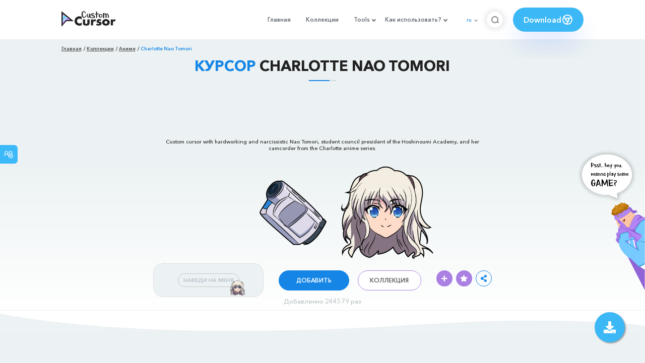

--- FILE ---
content_type: text/html; charset=utf-8
request_url: https://custom-cursor.com/ru/collection/anime/charlotte-nao-tomori
body_size: 14724
content:
<!DOCTYPE html><html class="no-js" lang="ru"><head><meta charset="utf-8"><meta name="viewport" content="width=device-width, initial-scale=1"><link rel="apple-touch-icon" href="/apple-touch-icon.png"><link rel="icon" href="/images/favicon.ico"><title>Charlotte Nao Tomori курсор пак – Custom Cursor</title><meta name="keywords" content="Charlotte Cursor, Nao Tomori Cursor, Anime Cursor, Sharotto, Camcorder Cursor, Video Camera Cursor"><meta name="description" content="Custom cursor with hardworking and narcissistic Nao Tomori, student council president of the Hoshinoumi Academy, and her camcorder from the Charlotte anime series."><meta name="author" content="BLife Team"><link rel="canonical" href="https://custom-cursor.com/ru/collection/anime/charlotte-nao-tomori"><meta property="og:title" content="Charlotte Nao Tomori курсор пак – Custom Cursor"><meta property="og:description" content="Custom cursor with hardworking and narcissistic Nao Tomori, student council president of the Hoshinoumi Academy, and her camcorder from the Charlotte anime series."><meta property="og:type" content="website"><meta property="og:url" content="https://custom-cursor.com/ru/collection/anime/charlotte-nao-tomori"><meta property="og:image" content="https://cdn.custom-cursor.com/packs/2062/pack2687-652x652.jpg"><meta name="twitter:site" content="@CustomCursor"><meta name="twitter:card" content="summary_large_image"><meta name="twitter:description" content="Custom cursor with hardworking and narcissistic Nao Tomori, student council president of the Hoshinoumi Academy, and her camcorder from the Charlotte anime series."><meta name="twitter:image:src" content="https://cdn.custom-cursor.com/packs/2062/pack2687-652x652.jpg"><script type="application/ld+json">{ "@context": "https://schema.org/", "@type": "BreadcrumbList", "itemListElement": [{"@type":"ListItem","position":1,"name":"Главная","item":"https://custom-cursor.com/ru"},{"@type":"ListItem","position":2,"name":"Коллекции","item":"https://custom-cursor.com/ru/collections"},{"@type":"ListItem","position":3,"name":"Аниме","item":"https://custom-cursor.com/ru/collection/anime"},{"@type":"ListItem","position":4,"name":"Charlotte Nao Tomori","item":"https://custom-cursor.com/ru/collection/anime/charlotte-nao-tomori"}] }
</script><script type="application/ld+json">{"@context":"https://schema.org","@type":"Article","mainEntityOfPage":{"@type":"WebPage","@id":"https://custom-cursor.com/ru/collection/anime/charlotte-nao-tomori"},"headline":"Charlotte Nao Tomori курсор пак – Custom Cursor","description":"Custom cursor with hardworking and narcissistic Nao Tomori, student council president of the Hoshinoumi Academy, and her camcorder from the Charlotte anime series.","image":{"@type":"ImageObject","url":"https://cdn.custom-cursor.com/packs/2062/pack2687-652x652.jpg"},"author":{"@type":"Person","name":"BLife Team"},"publisher":{"@type":"Organization","name":"BLife Team","logo":{"@type":"ImageObject","url":"https://custom-cursor.com/favicon.ico","width":32,"height":32}},"datePublished":"2020-04-22T09:58:42.000Z","dateModified":"2026-01-19T15:05:07.000Z"}</script><link rel="preconnect" href="//cdn.custom-cursor.com" crossorigin><link rel="dns-prefetch" href="//cdn.custom-cursor.com"><meta name="facebook-domain-verification" content="s1ntswtjl4vs3qno9bo1s9050xxp76"><link rel="preload" as="font" href="/fonts/AvenirNextCyr-Bold.woff2" type="font/woff2" crossorigin="anonymous"><link rel="preload" as="font" href="/fonts/AvenirNextCyr-Demi.woff2" type="font/woff2" crossorigin="anonymous"><link rel="preload" as="font" href="/fonts/AvenirNextCyr-Medium.woff2" type="font/woff2" crossorigin="anonymous"><link rel="preload" as="font" href="/fonts/fa-brands-400.woff2" type="font/woff2" crossorigin="anonymous"><link rel="preload" as="font" href="/fonts/fa-regular-400.woff2" type="font/woff2" crossorigin="anonymous"><link rel="preload" as="font" href="/fonts/fa-solid-900.woff2" type="font/woff2" crossorigin="anonymous"><link rel="stylesheet" href="/styles/vendor.css?t=23092021"><link rel="stylesheet" href="/styles/header.css?t=1768847923155"><script>window.Messages = {added: "Добавлено",
    notify: {
        success: "Успешно",
        error: "Ошибка",
        errorMessage: "Ошибка",
        select_a_cursor_or_pointer: "Выберите курсор или указатель",
        curor_pack_is_set: "Курсор пак установлен",
        cursor_pack_added_to_my_collection: "Курсор пак добавлен в мою коллекцию"
    }
}</script><script async src="https://www.googletagmanager.com/gtag/js?id=G-ERTYZQTKXY"></script><script type="application/javascript">window.dataLayer = window.dataLayer || []; function gtag() { dataLayer.push(arguments); } gtag('js', new Date());gtag('config', 'G-ERTYZQTKXY');</script><script type="application/javascript">window.CC_TRANSLATE = { NO_INSTALL: {} }</script><script async src="https://pagead2.googlesyndication.com/pagead/js/adsbygoogle.js?client=ca-pub-2191188247269206"
     crossorigin="anonymous"></script><style>.detail-single .container .detail-single-content .single-content-img .single-slider-img {
    margin: 0 auto;
    max-height: 294px;
    height: 15.3125vw;
    width: 33.90625vw
}

@media (max-width: 1199px) {
    .detail-single .container .detail-single-content .single-content-img .single-slider-img {
        width: 33.90625vw;
        max-width: 90%
    }
}

@media (max-width: 992px) {
    .detail-single .container .detail-single-content .single-content-img .single-slider-img {
        width: 33.90625vw;
        height: auto
    }
}

@media (max-width: 600px) {
    .detail-single .container .detail-single-content .single-content-img .single-slider-img {
        width: auto;
        max-width: 90%;
        max-height: 269px;
        margin-bottom: 15px
    }
}</style><style>::-webkit-scrollbar {
    height: 12px !important;
    width: 10px !important;
}

.c-share {
    color: #1586e6;
    animation: pulse 1s ease-out infinite;
    animation-iteration-count: 2;
    border-color: #1586e6;
}

@keyframes pulse {
    0% {
        opacity: 0.9;
        transform: scale(0.8);
    }
    30% {
        opacity: 1;
        transform: scale(1);
    }
    70% {
        opacity: 1;
        transform: scale(1);
    }
    100% {
        opacity: 0.9;
        transform: scale(0.8);
    }
}

.privacy{
    width: 100%;
}
.privacy a:hover {
    color: #aa80e3;;
}

.privacy a {
    color: #212121;
    transition: color .3s ease-in-out;
    font-family: "Avenir Next Cyr Medium" !important;
    font-size: 16px;
}
</style></head><body><header><style>.header-row ul {
    margin-bottom: 0px !important;
}

li.dropdown:before {
    position: absolute;
    content: "";
    padding: 2px;
    border: solid #61676e;
    border-width: 0 2px 2px 0;
    transform: translateY(-50%) rotate(45deg);
    top: 50%;
    right: 0;
    margin-right: -4px
}

.download_button {
    --primary: #3cb8f6;
    --shadow: rgba(39, 94, 254, .2);
    position: relative;
    display: flex;
    flex-wrap: nowrap;
    align-content: center;
    align-items: center;
    justify-content: center;
    margin-left: 20px;
    padding: 10px 15px;
    border-radius: 30px;
    background: var(--primary);
    overflow: hidden;
    box-shadow: 0 32px 48px -8px var(--shadow);
    font: .8333333333vw Avenir Next Cyr Demi;
    color: white;
    width: 140px !important;
    height: 48px;
    font-size: 15px;
    gap: 5px;
}

.download_button .text {
    color: white;
}

.download_button i {
    padding: 7px;
}

.download_button:hover {
    --primary: #aa80e3;
    text-decoration: none
}

.download_button.rate {
    --primary: #aa80e3;
}

.download_button.rate:hover {
    --primary: #3cb8f6;
}

.download_button svg {
    width: 24px;
    height: 24px;
    display: block;
    color: #fff;
}

ul.header-menu > li {
    padding-top: 5px;
    padding-bottom: 5px
}

.dropbtn {
    padding: 16px;
    font-size: 16px;
    border: none;
}

.dropdown {
    position: relative;
    display: inline-block;
}

/* Dropdown Content (Hidden by Default) */
.dropdown-content {
    display: none;
    position: absolute;
    padding: 10px;
    margin-top: 5px;
    box-shadow: 0 0 1.0416666667vw rgba(0, 0, 0, .18);
    background: #fff;
    border-radius: 10px;
    z-index: 9999;

}

.dropdown-content li {
    margin-right: 0;
}

.dropdown-content li {
    padding-left: 10px;
    padding-right: 15px;
}

/* Links inside the dropdown */
.dropdown-content a {
    color: black;
    text-decoration: none;
    display: block;
    white-space: nowrap;

}

/* Change color of dropdown links on hover */
.dropdown-content a:hover {

}

/* Show the dropdown menu on hover */
.dropdown:hover .dropdown-content {
    display: block;
    right: 0;
}

/* Change the background color of the dropdown button when the dropdown content is shown */
.dropdown:hover .dropbtn {

}

@media (max-width: 991px) {
    .header-menu {
        height: auto !important;
    }

}


</style><div class="header-row"><div class="burger"><span></span></div><a class="header-logo" href="/ru" title="Custom Cursor"><img src="https://custom-cursor.com/images/logo.png" alt="Custom Cursor"></a><ul class="header-menu"><li><a href="/ru">Главная</a></li><li><a href="/ru/collections">Коллекции</a></li><li class="dropdown"><a class="dropbtn" href="javascript:void(0)">Tools</a><ul class="dropdown-content"><li><a href="/ru/constructor">Cursor Constructor</a></li><li><a href="/ru/cursor-creator">Custom Cursor Creator</a></li><li><a href="/ru/randomizer">Magic 8 Ball Randomizer</a></li><li><a href="/ru/custom-cursor-unblocked" target="_blank">Custom Cursor Unblocked</a></li><li><a href="https://community.custom-cursor.com/" target="_blank">Cursor Community</a></li></ul></li><li class="dropdown"><a class="dropbtn" href="javascript:void(0)">Как использовать?</a><ul class="dropdown-content"><li><a href="/ru//how-to-use/chrome">Как использовать Custom Cursor для Chrome</a></li><li><a href="/ru/how-to-use/windows">Как использовать Custom Cursor для Windows</a></li></ul></li><li class="menu-mobile line"><a href="/ru">Главная</a></li><li class="menu-mobile line"><a href="/ru/collections">Коллекции</a></li><li class="menu-mobile line"><a href="/ru/constructor">Cursor Constructor</a></li><li class="menu-mobile line"><a href="/ru/cursor-creator">Custom Cursor Creator</a></li><li class="menu-mobile line"><a href="/ru/randomizer">Magic 8 Ball Randomizer</a></li><li class="menu-mobile line"><a href="/ru/custom-cursor-unblocked">Custom Cursor Unblocked</a></li><li class="menu-mobile line"><a href="https://community.custom-cursor.com/">Cursor Community</a></li><li class="menu-mobile line"><a href="/ru//how-to-use/chrome">Как использовать Custom Cursor для Chrome</a></li><li class="menu-mobile line"><a href="/ru/how-to-use/windows">Как использовать Custom Cursor для Windows</a></li></ul><div class="header-lan"><div class="lan-current">ru</div><ul class="lan-list"><li><a href="/en/collection/anime/charlotte-nao-tomori">en</a></li><li><a href="/es/collection/anime/charlotte-nao-tomori">es</a></li><li><a href="/fr/collection/anime/charlotte-nao-tomori">fr</a></li><li><a href="/ru/collection/anime/charlotte-nao-tomori">ru</a></li></ul></div><div class="header-btn-search"><img src="https://custom-cursor.com/images/icons/search-icon.png" alt="Search for custom-cursor.com"></div><a class="download_button" href="https://chrome.google.com/webstore/detail/custom-cursor-for-chrome/ogdlpmhglpejoiomcodnpjnfgcpmgale?utm_source=site&amp;utm_medium=link&amp;utm_campaign=hover_button" target="_blank" category="download"><div class="text">Download</div><svg><use xlink:href="#chrome"></use></svg></a><svg xmlns="http://www.w3.org/2000/svg" style="display: none;"><symbol id="chrome" xmlns="http://www.w3.org/2000/svg" width="24" height="24" viewBox="0 0 24 24" stroke-width="2" stroke="currentColor" fill="none" stroke-linecap="round" stroke-linejoin="round"><path stroke="none" d="M0 0h24v24H0z" fill="none"></path><circle cx="12" cy="12" r="9"></circle><circle cx="12" cy="12" r="3"></circle><path d="M12 9h8.4"></path><path d="M14.598 13.5l-4.2 7.275"></path><path d="M9.402 13.5l-4.2 -7.275"></path></symbol><symbol id="firefox" xmlns="http://www.w3.org/2000/svg" width="24" height="24" viewBox="0 0 24 24" stroke-width="2" stroke="currentColor" fill="none" stroke-linecap="round" stroke-linejoin="round"><path stroke="none" d="M0 0h24v24H0z" fill="none"></path><path d="M4.028 7.82a9 9 0 1 0 12.823 -3.4c-1.636 -1.02 -3.064 -1.02 -4.851 -1.02h-1.647"></path><path d="M4.914 9.485c-1.756 -1.569 -.805 -5.38 .109 -6.17c.086 .896 .585 1.208 1.111 1.685c.88 -.275 1.313 -.282 1.867 0c.82 -.91 1.694 -2.354 2.628 -2.093c-1.082 1.741 -.07 3.733 1.371 4.173c-.17 .975 -1.484 1.913 -2.76 2.686c-1.296 .938 -.722 1.85 0 2.234c.949 .506 3.611 -.995 4.545 .354c-1.698 .102 -1.536 3.107 -3.983 2.727c2.523 .957 4.345 .462 5.458 -.34c1.965 -1.52 2.879 -3.542 2.879 -5.557c-.014 -1.398 .194 -2.695 -1.26 -4.75"></path></symbol><symbol id="windows" xmlns="http://www.w3.org/2000/svg" width="24" height="24" viewBox="0 0 24 24" stroke-width="2" stroke="currentColor" fill="none" stroke-linecap="round" stroke-linejoin="round"><path stroke="none" d="M0 0h24v24H0z" fill="none"></path><path d="M17.8 20l-12 -1.5c-1 -.1 -1.8 -.9 -1.8 -1.9v-9.2c0 -1 .8 -1.8 1.8 -1.9l12 -1.5c1.2 -.1 2.2 .8 2.2 1.9v12.1c0 1.2 -1.1 2.1 -2.2 1.9z"></path><line x1="12" y1="5" x2="12" y2="19"></line><line x1="4" y1="12" x2="20" y2="12"></line></symbol><symbol id="edge" xmlns="http://www.w3.org/2000/svg" width="24" height="24" viewBox="0 0 24 24" stroke-width="2" stroke="currentColor" fill="none" stroke-linecap="round" stroke-linejoin="round"><path stroke="none" d="M0 0h24v24H0z" fill="none"></path><path d="M20.978 11.372a9 9 0 1 0 -1.593 5.773"></path><path d="M20.978 11.372c.21 2.993 -5.034 2.413 -6.913 1.486c1.392 -1.6 .402 -4.038 -2.274 -3.851c-1.745 .122 -2.927 1.157 -2.784 3.202c.28 3.99 4.444 6.205 10.36 4.79"></path><path d="M3.022 12.628c-.283 -4.043 8.717 -7.228 11.248 -2.688"></path><path d="M12.628 20.978c-2.993 .21 -5.162 -4.725 -3.567 -9.748"></path></symbol><symbol id="star" xmlns="http://www.w3.org/2000/svg" width="24" height="24" viewBox="0 0 24 24" stroke-width="2" stroke="currentColor" fill="none" stroke-linecap="round" stroke-linejoin="round"><path stroke="none" d="M0 0h24v24H0z" fill="none"></path><path d="M12 17.75l-6.172 3.245l1.179 -6.873l-5 -4.867l6.9 -1l3.086 -6.253l3.086 6.253l6.9 1l-5 4.867l1.179 6.873z"></path></symbol></svg><div class="menu-search-container"><div class="menu-search-input"><form><input class="typeahead tt-hint" type="text" placeholder="Поиск custom-cursor.com"></form></div><div class="search-sub-menu"><div id="resultSearch"><h3>Результаты поиска:</h3><ul id="result" aria-expanded="false"></ul></div><div id="quickLinks"><h3>Быстрые ссылки</h3><ul><li><a href="/ru/editors_picks" title="Выбор редактора">Выбор редактора</a></li><li><a href="/ru/tops" title="Топ курсор паки">Топ курсор паки</a></li><li><a href="/ru/packs" title="Новые курсор паки">Новые курсор паки</a></li><li><a href="https://community.custom-cursor.com" target="_blank" title="Сообщество Custom Cursor">Сообщество</a></li></ul></div></div></div></div></header><section class="block-breadcrumbs"><div class="breadcrumbs-container"><ul class="breadcrumbs"><li><a href="/ru" title="Главная">Главная</a></li><li><a href="/ru/collections" title="Коллекции">Коллекции</a></li><li><a href="/ru/collection/anime" title="Аниме">Аниме</a></li><li>Charlotte Nao Tomori</li></ul></div></section><section class="detail-single lazy-background"><div class="container"><h1 class="page-title"><span>Курсор</span> Charlotte Nao Tomori</h1><div class="container"><div style='text-align: center;'>
<!-- Pack Item Top -->
<ins class="adsbygoogle"

     style="display:block;width:728px;height:90px;     margin: 0 auto;"
     data-ad-format="horizontal"
     data-ad-client="ca-pub-2191188247269206"
     data-ad-slot="9933613889"
     data-full-width-responsive="true"></ins>
<script>
     (adsbygoogle = window.adsbygoogle || []).push({});
</script>
</div></div><div class="detail-single-content"><div class="single-content-text"><p>Custom cursor with hardworking and narcissistic Nao Tomori, student council president of the Hoshinoumi Academy, and her camcorder from the Charlotte anime series.</p></div><div class="single-content-img"><div class="single-slider-img"><img alt="Charlotte Nao Tomori курсор" src="https://cdn.custom-cursor.com/packs/2062/pack2687.png" loading="lazy"></div></div><div class="single-content-b"><div class="single-b-l ex" style="cursor: url(https://cdn.custom-cursor.com/db/4708/32/arrow2687.png) , default !important"><button class="btn btn__tran" style="cursor: url(https://cdn.custom-cursor.com/db/4707/32/arrow2687.png)   , pointer !important">НАВЕДИ НА МЕНЯ</button><img class="b-button-img1" srcset="https://cdn.custom-cursor.com/db/4707/32/arrow2687.png" src="https://cdn.custom-cursor.com/db/4707/32/arrow2687.png" alt="Charlotte Nao Tomori Pointer" loading="lazy"></div><div class="single-b-c"><div class="btn-group disabled"><a class="btn_add btn_mul add-pack" href="javascript:void(0)" data-name="Charlotte Nao Tomori" data-collection-id="114" data-pack-id="2062" title="Добавить в Custom Cursor">Добавить</a><a class="btn_win btn_mul install-pack" href="customcur://0a0902a1-d6ec-11ea-b4ef-0cc47a76f41e" title="Добавить в приложение Custom Cursor для Windows"><i class="fab fa-windows"></i></a></div><a class="btn btn__white single-btn" href="/ru/collection/anime" title="Коллекция">Коллекция</a></div><div class="single-b-r"><div class="single-b-info"><div class="componentAddTrail" id="content"><div class="single-share addToTrail" id="deleteButton" data-id="2062" title="Add to Custom Cursor Trail"><i class="fas fa-plus"></i></div></div><div class="single-share addToFavorite" data-id="2062"><i class="fas fa-star"></i></div><div class="c-share"><i class="fas fa-share-alt"></i><div class="soc c-soc"><a href="#" rel="noopener" onclick="javascript:window.open('http://www.facebook.com/sharer.php?u=http://custom-cursor.com/ru/collection/anime/charlotte-nao-tomori', '', 'menubar=no,toolbar=no,resizable=yes,scrollbars=yes,height=300,width=600');return true;"><i class="fab fa-facebook-f"></i></a><a rel="noopener" href="https://twitter.com/share?url=http://custom-cursor.com/ru/collection/anime/charlotte-nao-tomori&amp;text=Charlotte Nao Tomori&amp;hashtags=customcursor" target="_blank" onclick="javascript:window.open(this.href, '', 'menubar=no,toolbar=no,resizable=yes,scrollbars=yes,height=300,width=600');return false;"><i class="fab fa-twitter"></i></a><a rel="noopener" href="https://pinterest.com/pin/create/button/?url=http://custom-cursor.com/ru/collection/anime/charlotte-nao-tomori&amp;media=https://cdn.custom-cursor.com/packs/2062/pack2687-652x652.jpg&amp;description=Charlotte Nao Tomori" target="_blank" onclick="javascript:window.open(this.href, '', 'menubar=no,toolbar=no,resizable=yes,scrollbars=yes,height=300,width=600');return false;"><i class="fab fa-pinterest-p"></i></a><a rel="noopener" href="https://www.tumblr.com/share/link?url=http://custom-cursor.com/ru/collection/anime/charlotte-nao-tomori&amp;title=Charlotte Nao Tomori" target="_blank" onclick="javascript:window.open(this.href, '', 'menubar=no,toolbar=no,resizable=yes,scrollbars=yes,height=300,width=600');return false;"><i class="fab fa-tumblr"></i></a><a rel="noopener" href="http://reddit.com/submit?url=http://custom-cursor.com/ru/collection/anime/charlotte-nao-tomori&amp;title=Charlotte Nao Tomori" target="_blank" onclick="javascript:window.open(this.href, '', 'menubar=no,toolbar=no,resizable=yes,scrollbars=yes,height=300,width=600');return false;"><i class="fab fa-reddit-alien"></i></a></div></div></div></div></div></div><div class="detail-single-content" style="text-align: center; color: #b9c1c4;font-size: small;"><a id="added" href="/ru/top-downloaded-cursors" style="color: #b9c1c4;">Добавленно 244579 раз</a></div></div></section><section class="block-items block-items__page"><div class="container"><div style='text-align: center;'>
<!-- Pack item middle -->
<ins class="adsbygoogle"
     style="display:block"
     data-ad-client="ca-pub-2191188247269206"
     data-ad-slot="5994368878"
     data-ad-format="auto"
     data-full-width-responsive="true"></ins>
<script>
     (adsbygoogle = window.adsbygoogle || []).push({});
</script>
</div></div></section><section class="block-items block-items__page"><div class="container"><h2 class="block-title">Больше из коллекции курсоров <span>Аниме</span></h2><div class="row"><div class="col-lg-3 col-md-4 col-sm-6 mb20"><div class="item"><span class="item-label item-label__star addToFavorite" data-id="7089" title="K-ON! Nodoka Manabe"><i class="fas fa-star"></i></span><h3 class="item-name"><a href="/ru/collection/anime/k-on-nodoka-manabe">Курсор K-ON! Nodoka Manabe</a></h3><a class="item-img" href="/ru/collection/anime/k-on-nodoka-manabe" title="Курсор K-ON! Nodoka Manabe"><img class="lazyload" alt="Курсор K-ON! Nodoka Manabe" src="https://cdn.custom-cursor.com/packs/7089/medium/anime-k-on-nodoka-manabe-pack.png" lazyload="on" loading="lazy"/></a><div class="items-btn"><div class="btn-group disabled"><a class="btn_add btn_mul add-pack" href="javascript:void(0)" data-id="7089" data-name="K-ON! Nodoka Manabe" data-collection-id="114" data-pack-id="7089" title="Добавить курсор в Custom Cursor Extension">Добавить</a><a class="btn_win btn_mul install-pack" href="customcur://39b78097-3e40-48dd-9ac6-094a3a0453f1" title="Добавить курсор в Custom Cursor для windows"><i class="fab fa-windows"></i></a></div><a class="btn btn__white" href="/ru/collection/anime/k-on-nodoka-manabe" data-id="7089" title="Просмотреть K-ON! Nodoka Manabe">Просмотр</a></div></div></div><div class="col-lg-3 col-md-4 col-sm-6 mb20"><div class="item"><span class="item-label item-label__star addToFavorite" data-id="1642" title="Fruits Basket Tohru Honda"><i class="fas fa-star"></i></span><h3 class="item-name"><a href="/ru/collection/anime/fruits-basket-tohru-honda">Курсор Fruits Basket Tohru Honda</a></h3><a class="item-img" href="/ru/collection/anime/fruits-basket-tohru-honda" title="Курсор Fruits Basket Tohru Honda"><img class="lazyload" alt="Курсор Fruits Basket Tohru Honda" src="https://cdn.custom-cursor.com/packs/1642/medium/pack2267.png" lazyload="on" loading="lazy"/></a><div class="items-btn"><div class="btn-group disabled"><a class="btn_add btn_mul add-pack" href="javascript:void(0)" data-id="1642" data-name="Fruits Basket Tohru Honda" data-collection-id="114" data-pack-id="1642" title="Добавить курсор в Custom Cursor Extension">Добавить</a><a class="btn_win btn_mul install-pack" href="customcur://0a073d6c-d6ec-11ea-b4ef-0cc47a76f41e" title="Добавить курсор в Custom Cursor для windows"><i class="fab fa-windows"></i></a></div><a class="btn btn__white" href="/ru/collection/anime/fruits-basket-tohru-honda" data-id="1642" title="Просмотреть Fruits Basket Tohru Honda">Просмотр</a></div></div></div><div class="col-lg-3 col-md-4 col-sm-6 mb20"><div class="item"><span class="item-label item-label__star addToFavorite" data-id="3995" title="Inazuma Eleven Демонио Страда"><i class="fas fa-star"></i></span><h3 class="item-name"><a href="/ru/collection/anime/inazuma-eleven-demonio">Курсор Inazuma Eleven Демонио Страда</a></h3><a class="item-img" href="/ru/collection/anime/inazuma-eleven-demonio" title="Курсор Inazuma Eleven Демонио Страда"><img class="lazyload" alt="Курсор Inazuma Eleven Демонио Страда" src="https://cdn.custom-cursor.com/packs/3995/medium/anime-inazuma-eleven-demonio-strada-cursor-pack.png" lazyload="on" loading="lazy"/></a><div class="items-btn"><div class="btn-group disabled"><a class="btn_add btn_mul add-pack" href="javascript:void(0)" data-id="3995" data-name="Inazuma Eleven Demonio Strada" data-collection-id="114" data-pack-id="3995" title="Добавить курсор в Custom Cursor Extension">Добавить</a><a class="btn_win btn_mul install-pack" href="customcur://eef1dc76-96d2-4439-b1c3-20e988624334" title="Добавить курсор в Custom Cursor для windows"><i class="fab fa-windows"></i></a></div><a class="btn btn__white" href="/ru/collection/anime/inazuma-eleven-demonio" data-id="3995" title="Просмотреть Inazuma Eleven Демонио Страда">Просмотр</a></div></div></div><div class="col-lg-3 col-md-4 col-sm-6 mb20"><div class="item"><span class="item-label item-label__star addToFavorite" data-id="4907" title="Welcome to Demon School Клара Валак и Тапки"><i class="fas fa-star"></i></span><h3 class="item-name"><a href="/ru/collection/anime/wtds-clara-slippers">Курсор Welcome to Demon School Клара Валак и Тапки</a></h3><a class="item-img" href="/ru/collection/anime/wtds-clara-slippers" title="Курсор Welcome to Demon School Клара Валак и Тапки"><img class="lazyload" alt="Курсор Welcome to Demon School Клара Валак и Тапки" src="https://cdn.custom-cursor.com/packs/4907/medium/wds-valac-clara-and-connor-and-murf-pack.png" lazyload="on" loading="lazy"/></a><div class="items-btn"><div class="btn-group disabled"><a class="btn_add btn_mul add-pack" href="javascript:void(0)" data-id="4907" data-name="Welcome to Demon School Valac Clara and Slippers" data-collection-id="114" data-pack-id="4907" title="Добавить курсор в Custom Cursor Extension">Добавить</a><a class="btn_win btn_mul install-pack" href="customcur://3529adc4-bc05-4d76-a6eb-68307bc8a9e2" title="Добавить курсор в Custom Cursor для windows"><i class="fab fa-windows"></i></a></div><a class="btn btn__white" href="/ru/collection/anime/wtds-clara-slippers" data-id="4907" title="Просмотреть Welcome to Demon School Клара Валак и Тапки">Просмотр</a></div></div></div><div class="col-lg-3 col-md-4 col-sm-6 mb20"><div class="item"><span class="item-label item-label__star addToFavorite" data-id="7402" title="Komi Can't Communicate Shuuko Komi"><i class="fas fa-star"></i></span><h3 class="item-name"><a href="/ru/collection/anime/kcc-shuuko-komi">Курсор Komi Can't Communicate Shuuko Komi</a></h3><a class="item-img" href="/ru/collection/anime/kcc-shuuko-komi" title="Курсор Komi Can't Communicate Shuuko Komi"><img class="lazyload" alt="Курсор Komi Can't Communicate Shuuko Komi" src="https://cdn.custom-cursor.com/packs/7402/medium/anime-kcc-komi-shuuko-pack.png" lazyload="on" loading="lazy"/></a><div class="items-btn"><div class="btn-group disabled"><a class="btn_add btn_mul add-pack" href="javascript:void(0)" data-id="7402" data-name="Komi Can't Communicate Shuuko Komi" data-collection-id="114" data-pack-id="7402" title="Добавить курсор в Custom Cursor Extension">Добавить</a><a class="btn_win btn_mul install-pack" href="customcur://40b99510-0084-49fd-a561-9a1f1183f481" title="Добавить курсор в Custom Cursor для windows"><i class="fab fa-windows"></i></a></div><a class="btn btn__white" href="/ru/collection/anime/kcc-shuuko-komi" data-id="7402" title="Просмотреть Komi Can't Communicate Shuuko Komi">Просмотр</a></div></div></div><div class="col-lg-3 col-md-4 col-sm-6 mb20"><div class="item"><span class="item-label item-label__star addToFavorite" data-id="7561" title="Miss Kobayashi's Dragon Maid Shouta Magatsuchi"><i class="fas fa-star"></i></span><h3 class="item-name"><a href="/ru/collection/anime/mkdm-shouta-magatsuchi">Курсор Miss Kobayashi's Dragon Maid Shouta Magatsuchi</a></h3><a class="item-img" href="/ru/collection/anime/mkdm-shouta-magatsuchi" title="Курсор Miss Kobayashi's Dragon Maid Shouta Magatsuchi"><img class="lazyload" alt="Курсор Miss Kobayashi's Dragon Maid Shouta Magatsuchi" src="https://cdn.custom-cursor.com/packs/7561/medium/anime-mkdm-shouta-magatsuchi-and-book-pack.png" lazyload="on" loading="lazy"/></a><div class="items-btn"><div class="btn-group disabled"><a class="btn_add btn_mul add-pack" href="javascript:void(0)" data-id="7561" data-name="Miss Kobayashi's Dragon Maid Shouta Magatsuchi" data-collection-id="114" data-pack-id="7561" title="Добавить курсор в Custom Cursor Extension">Добавить</a><a class="btn_win btn_mul install-pack" href="customcur://cd455485-6bb1-43ea-a92b-bd18fc2ae7d6" title="Добавить курсор в Custom Cursor для windows"><i class="fab fa-windows"></i></a></div><a class="btn btn__white" href="/ru/collection/anime/mkdm-shouta-magatsuchi" data-id="7561" title="Просмотреть Miss Kobayashi's Dragon Maid Shouta Magatsuchi">Просмотр</a></div></div></div><div class="col-lg-3 col-md-4 col-sm-6 mb20"><div class="item"><span class="item-label item-label__star addToFavorite" data-id="6889" title="SK8 the Infinity Hiromi Higa"><i class="fas fa-star"></i></span><h3 class="item-name"><a href="/ru/collection/anime/sk8-infinity-hiromi-higa">Курсор SK8 the Infinity Hiromi Higa</a></h3><a class="item-img" href="/ru/collection/anime/sk8-infinity-hiromi-higa" title="Курсор SK8 the Infinity Hiromi Higa"><img class="lazyload" alt="Курсор SK8 the Infinity Hiromi Higa" src="https://cdn.custom-cursor.com/packs/6889/medium/anime-sk8-infinity-hiromi-higa-pack.png" lazyload="on" loading="lazy"/></a><div class="items-btn"><div class="btn-group disabled"><a class="btn_add btn_mul add-pack" href="javascript:void(0)" data-id="6889" data-name="SK8 the Infinity Hiromi Higa" data-collection-id="114" data-pack-id="6889" title="Добавить курсор в Custom Cursor Extension">Добавить</a><a class="btn_win btn_mul install-pack" href="customcur://24419393-463f-4231-a3ad-c819399a7584" title="Добавить курсор в Custom Cursor для windows"><i class="fab fa-windows"></i></a></div><a class="btn btn__white" href="/ru/collection/anime/sk8-infinity-hiromi-higa" data-id="6889" title="Просмотреть SK8 the Infinity Hiromi Higa">Просмотр</a></div></div></div><div class="col-lg-3 col-md-4 col-sm-6 mb20"><div class="item"><span class="item-label item-label__star addToFavorite" data-id="2406" title="Дораэмон"><i class="fas fa-star"></i></span><h3 class="item-name"><a href="/ru/collection/anime/doraemon-collar">Курсор Дораэмон</a></h3><a class="item-img" href="/ru/collection/anime/doraemon-collar" title="Курсор Дораэмон"><img class="lazyload" alt="Курсор Дораэмон" src="https://cdn.custom-cursor.com/packs/2406/medium/doraemon-necklace-cursor-pack.png" lazyload="on" loading="lazy"/></a><div class="items-btn"><div class="btn-group disabled"><a class="btn_add btn_mul add-pack" href="javascript:void(0)" data-id="2406" data-name="Doraemon" data-collection-id="114" data-pack-id="2406" title="Добавить курсор в Custom Cursor Extension">Добавить</a><a class="btn_win btn_mul install-pack" href="customcur://0a0a893c-d6ec-11ea-b4ef-0cc47a76f41e" title="Добавить курсор в Custom Cursor для windows"><i class="fab fa-windows"></i></a></div><a class="btn btn__white" href="/ru/collection/anime/doraemon-collar" data-id="2406" title="Просмотреть Дораэмон">Просмотр</a></div></div></div><div class="col-lg-3 col-md-4 col-sm-6 mb20"><div class="item"><span class="item-label item-label__star addToFavorite" data-id="3216" title="Initial D Fourth Stage Такуми Фудзивара и Toyota AE86"><i class="fas fa-star"></i></span><h3 class="item-name"><a href="/ru/collection/anime/initial-d-takumi-fujiwara-toyota-ae86">Курсор Initial D Fourth Stage Такуми Фудзивара и Toyota AE86</a></h3><a class="item-img" href="/ru/collection/anime/initial-d-takumi-fujiwara-toyota-ae86" title="Курсор Initial D Fourth Stage Такуми Фудзивара и Toyota AE86"><img class="lazyload" alt="Курсор Initial D Fourth Stage Такуми Фудзивара и Toyota AE86" src="https://cdn.custom-cursor.com/packs/3216/medium/anime-initial-d-fourth-stage-takumi-fujiwara-and-toyota-ae86-cursor-pack.png" lazyload="on" loading="lazy"/></a><div class="items-btn"><div class="btn-group disabled"><a class="btn_add btn_mul add-pack" href="javascript:void(0)" data-id="3216" data-name="Initial D Fourth Stage Takumi Fujiwara and Toyota AE86" data-collection-id="114" data-pack-id="3216" title="Добавить курсор в Custom Cursor Extension">Добавить</a><a class="btn_win btn_mul install-pack" href="customcur://1a7662ea-3494-44a8-a6f9-c3ff90f6476c" title="Добавить курсор в Custom Cursor для windows"><i class="fab fa-windows"></i></a></div><a class="btn btn__white" href="/ru/collection/anime/initial-d-takumi-fujiwara-toyota-ae86" data-id="3216" title="Просмотреть Initial D Fourth Stage Такуми Фудзивара и Toyota AE86">Просмотр</a></div></div></div><div class="col-lg-3 col-md-4 col-sm-6 mb20"><div class="item"><span class="item-label item-label__star addToFavorite" data-id="8057" title="SK8 the Infinity Miya Chinen in Hoodie"><i class="fas fa-star"></i></span><h3 class="item-name"><a href="/ru/collection/anime/sk8-infinity-miya-chinen-hoodie">Курсор SK8 the Infinity Miya Chinen in Hoodie</a></h3><a class="item-img" href="/ru/collection/anime/sk8-infinity-miya-chinen-hoodie" title="Курсор SK8 the Infinity Miya Chinen in Hoodie"><img class="lazyload" alt="Курсор SK8 the Infinity Miya Chinen in Hoodie" src="https://cdn.custom-cursor.com/packs/8057/medium/anime-sk8-infinity-miya-chinen-in-hoodie-pack.png" lazyload="on" loading="lazy"/></a><div class="items-btn"><div class="btn-group disabled"><a class="btn_add btn_mul add-pack" href="javascript:void(0)" data-id="8057" data-name="SK8 the Infinity Miya Chinen in Hoodie" data-collection-id="114" data-pack-id="8057" title="Добавить курсор в Custom Cursor Extension">Добавить</a><a class="btn_win btn_mul install-pack" href="customcur://9a8e003c-be4e-4b95-90e6-634b9a204747" title="Добавить курсор в Custom Cursor для windows"><i class="fab fa-windows"></i></a></div><a class="btn btn__white" href="/ru/collection/anime/sk8-infinity-miya-chinen-hoodie" data-id="8057" title="Просмотреть SK8 the Infinity Miya Chinen in Hoodie">Просмотр</a></div></div></div><div class="col-lg-3 col-md-4 col-sm-6 mb20"><div class="item"><span class="item-label item-label__star addToFavorite" data-id="2094" title="Да я Сакамото а Что"><i class="fas fa-star"></i></span><h3 class="item-name"><a href="/ru/collection/anime/havent-you-heard-im-sakamoto">Курсор Да я Сакамото а Что</a></h3><a class="item-img" href="/ru/collection/anime/havent-you-heard-im-sakamoto" title="Курсор Да я Сакамото а Что"><img class="lazyload" alt="Курсор Да я Сакамото а Что" src="https://cdn.custom-cursor.com/packs/2094/medium/pack2719.png" lazyload="on" loading="lazy"/></a><div class="items-btn"><div class="btn-group disabled"><a class="btn_add btn_mul add-pack" href="javascript:void(0)" data-id="2094" data-name="Haven't You Heard I'm Sakamoto" data-collection-id="114" data-pack-id="2094" title="Добавить курсор в Custom Cursor Extension">Добавить</a><a class="btn_win btn_mul install-pack" href="customcur://0a092207-d6ec-11ea-b4ef-0cc47a76f41e" title="Добавить курсор в Custom Cursor для windows"><i class="fab fa-windows"></i></a></div><a class="btn btn__white" href="/ru/collection/anime/havent-you-heard-im-sakamoto" data-id="2094" title="Просмотреть Да я Сакамото а Что">Просмотр</a></div></div></div><div class="col-lg-3 col-md-4 col-sm-6 mb20"><div class="item"><span class="item-label item-label__star addToFavorite" data-id="10220" title="Bungo Stray Dogs Chuuya Nakahara and Hat"><i class="fas fa-star"></i></span><h3 class="item-name"><a href="/ru/collection/anime/bungo-stray-dogs-chuuya-nakahara-hat">Курсор Bungo Stray Dogs Chuuya Nakahara and Hat</a></h3><a class="item-img" href="/ru/collection/anime/bungo-stray-dogs-chuuya-nakahara-hat" title="Курсор Bungo Stray Dogs Chuuya Nakahara and Hat"><img class="lazyload" alt="Курсор Bungo Stray Dogs Chuuya Nakahara and Hat" src="https://cdn.custom-cursor.com/packs/10220/medium/anime-bungo-stray-dogs-chuuya-pack.png" lazyload="on" loading="lazy"/></a><div class="items-btn"><div class="btn-group disabled"><a class="btn_add btn_mul add-pack" href="javascript:void(0)" data-id="10220" data-name="Bungo Stray Dogs Chuuya Nakahara and Hat" data-collection-id="114" data-pack-id="10220" title="Добавить курсор в Custom Cursor Extension">Добавить</a><a class="btn_win btn_mul install-pack" href="customcur://f8beb276-dbfd-471b-8f56-46a31fd3eb7b" title="Добавить курсор в Custom Cursor для windows"><i class="fab fa-windows"></i></a></div><a class="btn btn__white" href="/ru/collection/anime/bungo-stray-dogs-chuuya-nakahara-hat" data-id="10220" title="Просмотреть Bungo Stray Dogs Chuuya Nakahara and Hat">Просмотр</a></div></div></div></div><div class="block-items-b block-items-b__center"><a class="btn btn__purple more" href="/ru/collection/anime" title="Еще">Еще</a></div></div></section><section class="block-items block-items__page"><div class="container"><div style='margin-bottom: 50px; text-align: center'>
<!-- Pack Item Bottom -->
<ins class="adsbygoogle"
     style="display:block"
     data-ad-client="ca-pub-2191188247269206"
     data-ad-slot="7578510331"
     data-ad-format="auto"
     data-full-width-responsive="true"></ins>
<script>
     (adsbygoogle = window.adsbygoogle || []).push({});
</script>

 
</div></div></section><style>.float {position: fixed;width: 60px;height: 60px;bottom: 40px;right: 40px;background-color: #3cb8f6;color: #FFF;border-radius: 50px;text-align: center;box-shadow: 2px 2px 3px #999;z-index: 1000;}
ul.download-buttons {position: fixed;padding-bottom: 20px;right: 100px;bottom: 0px;z-index: 100;}
ul.download-buttons li {list-style: none;margin-bottom: 10px;}
ul.download-buttons li:first-child {margin-left: 25px;}
ul.download-buttons li a {font-size: 16px;background-color: #3cb8f6;color: #fff;border-radius: 50px;text-align: center;border: 1px solid #3cb8f6;width: 260px;display: block;padding: 15px 5px;text-decoration: none;text-transform: uppercase;font-weight: bold;white-space: nowrap;}
ul.download-buttons:hover {visibility: visible !important;opacity: 1 !important;}
.my-float {font-size: 24px;margin-top: 18px;}
a#menu-download + ul {visibility: hidden;}
a#menu-download + ul li:hover a {border: 1px solid #1586e6;background: linear-gradient(180deg, #fff, #ecf2f3);background: white;color: #5b5d61;}
a#menu-download:hover + ul {visibility: visible;animation: slidein 0.5s;}
a#menu-download i {animation: slidein 0.5s;}
a#menu-download:hover > i {animation: slidein 0.5s;}
@media screen and (max-width: 800px) {   .float { display: none }   }
</style><a class="float" id="menu-download" href="javascript:void(0)" title="Download Custom Cursor"><i class="fa fa-download my-float"></i></a><ul class="download-buttons"><li><a href="https://chrome.google.com/webstore/detail/custom-cursor-for-chrome/ogdlpmhglpejoiomcodnpjnfgcpmgale?utm_source=site&amp;utm_medium=link&amp;utm_campaign=hover_button" title="Download Custom Cursor for Chrome" target="_blank">Download for Chrome</a></li><li><a href="https://custom-cursor.com/downloads/1.0.25/CustomCursor.exe" title="Download Custom Cursor for Windows" target="_blank">Download for Windows</a></li></ul><section class="banner-page chrome" style="display:none"><div class="download-box"><div class="download-text" style="z-index: 9999999;position: relative; "><h2>У вас все еще не установлено расширение Custom Cursor для Chrome?</h2><p>Установите его с официального Интернет-Магазина Chrome</p><a href="https://chrome.google.com/webstore/detail/ogdlpmhglpejoiomcodnpjnfgcpmgale" target="_blank">скачать</a></div><div class="download-img"><img loading='lazy' alt="Установите Custom Cursor с официального Интернет-Магазина Chrome" src="/images/banner-page/banner-page-img-1.webp"></div></div></section><section class="banner-page edge" style="display:none"><div class="download-box"><div class="download-text" style="z-index: 9999999;position: relative;"><h2>У вас все еще не установлен аддон Custom Cursor для Edge?</h2><p>Установите его с официального сайта Microsoft Edge Addons</p><a href="https://microsoftedge.microsoft.com/addons/detail/ekmpbacnhaailfeebjmpoeifoobmpfhk" target="_blank">скачать</a></div><div class="download-img"><img loading="lazy" src="/images/banner-page/banner-page-img-1.webp" alt="Установите Custom Cursor с официального сайта Microsoft Edge Addons"></div></div></section><section class="banner-page opera" style="display:none"><div class="download-box"><div class="download-text" style="z-index: 9999999;position: relative;"><h2>У вас все еще не установлен аддон Custom Cursor для Opera?</h2><p>Установите его с официального сайта Opera addons</p><a href="https://chrome.google.com/webstore/detail/ogdlpmhglpejoiomcodnpjnfgcpmgale" target="_blank">скачать</a></div><div class="download-img"><img loading="lazy" src="/images/banner-page/banner-page-img-1.webp" alt="Установите Custom Cursor с официального сайта Opera addons"></div></div></section><section class="banner-page yandex" style="display:none"><div class="download-box"><div class="download-text" style="z-index: 9999999;position: relative;"><h2>У вас все еще не установлен аддон Custom Cursor для Yandex браузера?</h2><p>Установите его с официального сайта Opera addons для Yandex браузера</p><a href="https://chrome.google.com/webstore/detail/ogdlpmhglpejoiomcodnpjnfgcpmgale" target="_blank">скачать</a></div><div class="download-img"><img loading="lazy" src="/images/banner-page/banner-page-img-1.webp" alt="Установите Custom Cursor с официального сайта Opera addons для Yandex браузера"></div></div></section><section class="banner-page firefox" style="display:none"><div class="download-box"><div class="download-text" style="z-index: 9999999;position: relative;"><h2>У вас все еще не установлен аддон Custom Cursor для Firefox?</h2><p>Установите его с официального сайта Firefox Browser Add-ons</p><a href="https://addons.mozilla.org/en-US/firefox/addon/the-custom-cursor/" target="_blank">скачать</a></div><div class="download-img"><img loading="lazy" src="/images/banner-page/banner-page-img-1.webp" alt="Установите Custom Cursor с официального сайта Firefox Browser Add-ons"></div></div></section><section class="banner-page windows" style="display:none"><div class="download-box wn"><div class="download-text" style="z-index: 9999999;"><h2>У вас все еще не установлен Custom Cursor?</h2><p>Установите его</p><div class="btn-group"><a class="btn btn__purple btn__chrome" role="button" href="https://chrome.google.com/webstore/detail/custom-cursor-for-chrome/ogdlpmhglpejoiomcodnpjnfgcpmgale" target="_blank" style="display:none; width: 214px;"><i class="fab fa-chrome" style="margin-right:10px"></i>для Chrome</a><a class="btn btn__purple btn__edge" role="button" href="https://microsoftedge.microsoft.com/addons/detail/custom-cursor-for-microso/ekmpbacnhaailfeebjmpoeifoobmpfhk" target="_blank" style="display:none; width: 214px;"><i class="fab fa-edge" style="margin-right:10px"></i>для Edge</a><a class="btn btn__purple btn__windows" role="button" href="https://custom-cursor.com/products/custom-cursor-for-windows" target="_blank" style="width: 214px;display:none"><i class="fab fa-windows" style="margin-right:10px"></i>for Windows</a></div></div><div class="download-img"><img alt="Custom Cursor для Windows" loading='lazy' src="https://custom-cursor.com/img/banner_img_footer_windows_custom_cursor.webp"></div></div></section><footer><div class="container"><div class="footer-row"><div class="footer-l"><a class="footer-logo" href="/ru"><img loaded="lazy" src="/images/logo.png" alt="Custom Cursor Logo"></a><div class="footer-soc"><a href="https://www.facebook.com/customcursor" target="_blank" title="Custom Cursor Facebook Page"><i class="fab fa-facebook-f"></i></a><a href="https://twitter.com/customcursor" target="_blank" title="Custom Cursor Twitter"><i class="fab fa-twitter"></i></a><a href="https://www.pinterest.com/customcursor" target="_blank" title="Custom Cursor Pinterest"><i class="fab fa-pinterest-p"></i></a><a href="https://www.instagram.com/thecustomcursor/" target="_blank" title="Custom Cursor Instagram"><i class="fab fa-instagram"></i></a><a href="https://www.youtube.com/c/beautifullife450" target="_blank" title="Custom Cursor YouTube Page"><i class="fab fa-youtube"></i></a><a href="https://discord.gg/VfeGEfU" target="_blank" title="Custom Cursor Discord Server"><i class="fab fa-discord"></i></a><a href="https://community.custom-cursor.com/" target="_blank" title="Custom Cursor Community Forum"><i class="fab fa-discourse"></i></a></div><div class="footer-b" style="display: block"><p><i class="far fa-copyright"></i> 2017 - 2026, BLife Team LLC</p><p style="max-width: 270px;margin-top: 10px;">Content provided on this website is FanArt. All product names, logos, characters, brands, trademarks and registered trademarks are property of their respective owners and unrelated to Custom Cursor</p></div></div><ul class="footer-menu" style="column-count: 1"><li><a href="/ru/editors-picks" title="Выбор редактора">Выбор редактора</a></li><li><a href="/ru/tops" title="Топ курсор паки">Топ курсор паки</a></li><li><a href="/ru/packs" title="Новые курсор паки">Новые курсор паки</a></li><li><a href="/ru/top-downloaded-cursors" title="Топ Скачанных Курсоров">Топ Скачанных Курсоров</a></li><li><a href="/ru/successful-installation" title="Случайные наборы курсоров">Случайные наборы курсоров</a></li><li><a href="/randomizer" title="Magic 8 Ball Custom Cursor Randomizer">Magic 8 Ball Randomizer</a></li><li><a href="/cursor-creator" title="Cursor Creator">Custom Cursor Creator</a></li></ul><ul class="footer-menu" style="column-count: 1"><li><a href="/ru/products/custom-cursor-for-windows" title="Custom Cursor для Windows 10">Custom Cursor для Windows 10</a></li><li><a href="/ru/games/cursor-man-game" title="Custom Cursor-Man - Кликер Игра">Custom Cursor-Man - Кликер Игра</a></li><li><a href="/ru/custom-cursor-unblocked" title="custom cursor unblocked">Custom Cursor Unblocked</a></li><li><a class="custom-cursor-ms-store" href="https://apps.microsoft.com/store/detail/custom-cursor/XPFF8Q4ZP7Q321" target="_blank">Custom Cursor on Microsoft Store</a></li><li><a class="custom-cursor-ms-store" href="https://chrome.google.com/webstore/detail/custom-cursor-trails/cpofhfeclnhnhodbcabgcihloffdpgpd" target="_blank">Custom Cursor Trails for Chrome</a></li><li><a class="custom-cursor-ms-store" href="https://custom-cursor.com/cursor-trails" target="_blank">Custom Cursor Trails</a></li></ul><ul class="footer-menu" style="column-count: 1"><li><a href="/ru/how-to-use" title="Как использовать?">Как использовать?</a></li><li><a href="https://community.custom-cursor.com" title="Сообщество">Сообщество</a></li><li><a href="/ru/support" title="Поддержка">Поддержка</a></li><li><a target="_blank" href="https://chrome.google.com/webstore/detail/custom-cursor-for-chrome/ogdlpmhglpejoiomcodnpjnfgcpmgale/reviews?utm_source=site&amp;utm_medium=links&amp;utm_campaign=rate_us" title="Оцените нас">Оцените нас</a></li></ul></div><div class="footer-privacy" style="background: #fffaa; text-align: center"><div class="privacy" style="margin: 0 auto"><a href="/ru/terms" rel="nofollow" title="Условия Использования">Условия Использования</a><span class="delimiter" style="margin: 0 15px">•</span><a href="/ru/privacy" rel="nofollow" title="Политика Конфиденциальности">Политика Конфиденциальности</a><span class="delimiter" style="margin: 0 15px">•</span><a href="/ru/cookie-policy" rel="nofollow" title="Политика в отношении файлов cookie">Политика в отношении файлов cookie</a></div></div></div></footer><a class="fix-btn" href="https://community.custom-cursor.com" target="_blank" title="Сообщество Custom Cursor"><span class="fix-text">Сообщество Custom Cursor</span></a><script src="/scripts/vendor.js?t=11112021"></script><script>(function () {
    localStorage.setItem('csPointers', JSON.stringify({}));
    localStorage.setItem('csCursors', JSON.stringify({}));

    class Notify {
        install() {
            $.fancybox.open({
                src: "/api/block/install/#{locale}",
                type: 'ajax',
                btnTpl: {
                    smallBtn: '<button data-fancybox-close class="close-ratting" title="{{CLOSE}}">' + '<i class="fas fa-times"></i>' + '</button>'
                }
            });
        }

        successInstallCollection(data) {
            $('.box-success').addClass('active');
            $.growl.notice({
                title: window.Messages.notify.success,
                message: `Collection ${data.name} installed`
            });
        }

        successInstallPack(data) {
            $.growl.notice({
                title: window.Messages.notify.success,
                message: `Cursor Pack ${data.items[0].name} installed`
            });
        }

        error(e) {
            $.growl.error({
                title: window.Messages.notify.error,
                message: window.Messages.notify.errorMessage
            });
        }
    }

    var parser = new UAParser(),
        webStoreLink = 'https://chrome.google.com/webstore/detail/ogdlpmhglpejoiomcodnpjnfgcpmgale',
        browser = null,
        expiresCookieDay = 31,
        collections = new Map(),
        config = {};


    var userBrowser = parser.getBrowser().name.toLowerCase();
    switch (userBrowser) {
        case 'chrome': {
            $(".download_button").attr('href', 'https://chrome.google.com/webstore/detail/ogdlpmhglpejoiomcodnpjnfgcpmgale')
                .attr("title", "Download Custom Cursor for Chrome");
            $(".download_button svg use").attr('xlink:href', "#chrome")
            break;}
        case 'edge': {
            $(".download_button").attr('href', 'https://apps.microsoft.com/store/detail/custom-cursor/XPFF8Q4ZP7Q321')
                .attr("title", "Download Custom Cursor for Edge")
            $(".download_button svg use").attr('xlink:href', "#edge")
            break}
        case 'firefox': {
            $(".download_button").attr('href', 'https://addons.mozilla.org/en-US/firefox/addon/the-custom-cursor/')
                .attr("title", "Download Custom Cursor for Firefox");
            $(".download_button svg use").attr('xlink:href', "#firefox")
            break}
        default: break;
    }

    if (parser.getOS().name.toLowerCase() == 'windows') {
        $('.windows').show();

        $.cookie('is_win', true, {expires: 100, path: '/'});
        $('.btn-group.disabled').each(function (e) {
            $(this).removeClass('disabled');
        });
        switch (userBrowser) {
            case 'chrome': {
                $('.btn__chrome').show();
                $('.btn__edge').hide();
                $('.btn__windows').show();
                webStoreLink = 'https://chrome.google.com/webstore/detail/cursor-helper-custom-curs/ogdlpmhglpejoiomcodnpjnfgcpmgale';
                $('.block-thank .chrome').show();
                break;
            }
            case 'edge': {
                $('.btn__edge').show();
                $('.btn__chrome').hide();
                $('.btn__windows').show();
                $('.block-thank .edge').show();
                break;
            }
            case 'firefox': {
                $(".download_button").attr('href', 'https://addons.mozilla.org/en-US/firefox/addon/the-custom-cursor/')
                $('.btn__chrome').show();
                $('.btn__windows').show();
                break;
            }
            default: {
                $('.btn__chrome').show();
                $('.btn__windows').show();
                break;
            }
        }
    } else {
        webStoreLink = "https://chrome.google.com/webstore/detail/cursor-helper-custom-curs/ogdlpmhglpejoiomcodnpjnfgcpmgale";
        if (userBrowser == 'edge') {
            webStoreLink = 'https://chrome.google.com/webstore/detail/cursor-helper-custom-curs/ogdlpmhglpejoiomcodnpjnfgcpmgale';
        }
        switch (userBrowser) {
            case 'chrome': {
                $('.chrome').show();
                break;
            }
            case 'edge': {
                $('.edge').show();
                break;
            }
            case 'yandex': {
                $('.yandex').show();
                break;
            }
            case 'opera': {
                $('.opera').show();
                break;
            }
            case 'firefox': {
                $('.firefox').show();
                break;
            }
            default: {
                $('.chrome').show();
            }
        }
    }

    $('.webStoreLink').attr('href', webStoreLink);
    $('.linkWebStore').attr('href', webStoreLink);

    function disableBtn(element, className) {
        element.removeClass(className).text(window.Messages.added).addClass('active')
    }


    function exist(extensionId) {
        return new Promise((resolve, reject) => {
            try {
                chrome.runtime.sendMessage(extensionId, {action: 'get_config'}, function (response) {
                    if (response) {
                        resolve({extensionId: extensionId, installed: true, data: response});
                    } else {
                        resolve({extensionId: extensionId, installed: false});
                    }
                })
            } catch (e) {
                reject(e)
            }
        })
    }

    function onlyUnique(value, index, self) {
        return self.indexOf(value) === index;
    }

    function sendMessagePromise(extId, data) {
        return new Promise(function (resolve, reject) {
            try {
                browser.runtime.sendMessage(extId, data, function (response) {
                    if (response) {
                        resolve(response);
                    } else {
                        reject(response);
                    }
                });
            } catch (e) {
                reject(e)
            }
        });
    }

    (function () {
        window.listcoll = window.collections || JSON.parse((document.getElementById('data')) ? document.getElementById('data').innerHTML : '{}');
    })();


    if ((['yandex', 'opera', 'edge', 'chrome', 'atom'].includes(userBrowser)) || parser.getEngine().name.toLowerCase() == 'blink') {
        browser = chrome;
        Promise.all([
            exist('ekmpbacnhaailfeebjmpoeifoobmpfhk').then().catch((e) => console.log('')),
            exist('ogdlpmhglpejoiomcodnpjnfgcpmgale').then().catch((e) => console.log('')),
            exist('ogdlpmhglpejoiomcodnpjnfgcpmgale').then().catch((e) => console.log(''))
        ])
            .then((values) => {
                config = values.find(item => {
                    if (item && item.installed) {
                        let userBrowser = parser.getBrowser().name.toLowerCase();
                        $(".download_button svg use").attr('xlink:href', "#star");
                        $(".download_button").addClass('rate').attr('category', 'Rate Us')
                        $(".download_button .text").text("Rate us");

                        switch (userBrowser) {
                            case 'chrome': {
                                $(".download_button").attr('href', 'https://chrome.google.com/webstore/detail/ogdlpmhglpejoiomcodnpjnfgcpmgale/reviews')
                                    .attr("title", "Custom Cursor for Chrome");
                                break;}
                            case 'edge': {
                                $(".download_button").attr('href', 'https://apps.microsoft.com/store/detail/custom-cursor/XPFF8Q4ZP7Q321')
                                    .attr("title", "Custom Cursor for Edge")
                                break}
                            case 'firefox': {
                                $(".download_button").attr('href', 'https://addons.mozilla.org/en-US/firefox/addon/the-custom-cursor/')
                                    .attr("title", "Custom Cursor for Firefox");
                                break}
                            default:
                                break;
                        }



                        return true
                    }
                });

                if (config && config.extensionId) {
                    $.cookie('extensionId', config.extensionId, {expires: expiresCookieDay, path: '/'});
                    $.cookie('uid', config.data.uid, {expires: expiresCookieDay, path: '/'});
                    $.cookie('ver', config.data.ver, {expires: expiresCookieDay, path: '/'});

                    for (let i in config.data.collection) {
                        if (!config.data.collection[i].items) {
                            config.data.collection[i].items = [];
                        }
                        let packs = Object.values(config.data.collection[i].items).map(({id}) => id);
                        collections.set(config.data.collection[i].id, packs);
                        packs.forEach((item, index) => disableBtn($(`.add-pack[data-pack-id=${item}]`), 'add-pack'))
                    }

                    function addpack(e) {
                        let data = {
                            collection: $(this).data('collection-id'), items: [$(this).data('pack-id')],
                            version: 2, pack: $(this).data('pack-id')
                        };
                        gtag('event', 'add-to-ext', {
                            'event_category': 'add-pack',
                            'event_label': $(this).data('name'),
                            'value': $(this).data('pack-id')
                        });

                        if (!collections.has(data.collection))
                            collections.set(data.collection, []);


                        let packs = collections.get(data.collection);
                        packs.push($(this).data('pack-id'));
                        collections.set(data.collection, packs);
                        data.items = collections.get(data.collection);
                        requestApiGetCollection(data, $(this).data('pack-id'));
                        e.preventDefault();
                    }

                    function sendMessage(data, cb) {
                        try {
                            browser.runtime.sendMessage(config.extensionId, {
                                action: 'install_collection',
                                name: data.slug,
                                slug: data.slug,
                                collection: data
                            }, cb.bind(this));

                            if (browser.runtime.lastError) {
                                console.warn('Whoops.. ' + chrome.runtime.lastError.message);
                            } else {

                            }
                        } catch (e) {
                        }
                    }

                    function requestApiGetCollection(data, packId) {
                        $.ajax({
                            url: '/api/collection?packId=' + packId,
                            method: 'post',
                            data: {
                                collection: data.collection,
                                version: 2,
                                items: $.extend({}, data.items)
                            }
                        }).done(function (response) {
                            (new Notify()).successInstallPack(response);
                            sendMessage(response, (response) => {
                                disableBtn($(`.add-pack[data-pack-id='${data.pack}']`), 'add-pack');
                            });

                        }).error(function (e) {
                            (new Notify()).error(e)
                        })
                    }

                    function addcollection(e) {
                        let element = $(this);
                        if (element.hasClass('installed')) {
                            e.preventDefault();
                            return false;
                        }
                        let collectionId = element.data('collection-id');
                        gtag('event', 'add-to-ext',
                            {'event_category': 'add-coll', 'event_label': $(this).data('name'), 'value': collectionId}
                        );

                        $.ajax({
                            url: "/api/collection", method: 'post',
                            data: {collection: collectionId, items: [], version: config.data.ver}
                        })
                            .done((data) => {
                                (new Notify()).successInstallCollection(data);
                                sendMessage(data, (response) => {
                                    disableBtn($(`.add-to-collection[data-collection-id='${collectionId}']`), 'add-to-collection');
                                    disableBtn($(`[data-collection-id='${collectionId}']`), 'add-to-collection');
                                })
                            });
                        e.preventDefault();
                        return false;

                    }

                    $('.container')
                        .not('.installed')
                        .on('click', '.add-to-collection', addcollection);
                    $('.container')
                        .on('click', '.add-pack', addpack);

                    collections.forEach(((packs, id) => {
                        if (!window.listcoll) return false;
                        if (window.listcoll[id]) {
                            let c = window.listcoll[id].items;
                            if (!c) return false;
                            let intersection = c.filter(x => !packs.includes(parseInt(x)));
                            if (intersection.length == 0)
                                disableBtn($(`.add-to-collection[data-collection-id='${id}']`), 'add-to-collection');
                        }
                    }));


                    $('.container').on('click', '.addToFavorite', function (e) {
                        if (!config) {
                            (new Notify()).install();
                            return false;
                        }
                        e.preventDefault();
                        var packId = $(this).data('id');
                        sendMessagePromise(config.extensionId, {action: 'get_config'})
                            .then(function (data) {
                                var fav = [];
                                if (!data.favorites) {

                                } else {
                                    fav = data.favorites;
                                }
                                fav.push(packId);
                                var result = fav.filter(onlyUnique);
                                sendMessagePromise(config.extensionId, {
                                    action: 'set_config',
                                    data: {favorites: result}
                                });
                            });

                        $(`.add-pack[data-pack-id=${packId}]`).trigger('click');
                        $(`.addToFavorite[data-id=${packId}]`).addClass('active')
                    });
                    sendMessagePromise(config.extensionId, {action: 'get_config'}).then(function (value) {
                        if (value) {
                            if (value.favorites) {
                                value.favorites.forEach((id) => $(`.addToFavorite[data-id=${id}]`).addClass('active'))
                            }
                        }
                    }).catch((e) => (new Notify()).error(e));

                    if (parser.getBrowser().name.toLowerCase() == 'chrome') {
                        if (config) {
                            $('.container').on('click', '.click_rate_us', function (e) {
                                $.cookie('visited', 'yes', {expires: 30, path: '/'});
                                $.cookie('loaded', 1, {expires: 30, path: '/'});
                                browser.runtime.sendMessage(config.extensionId, {
                                    action: 'set_config',
                                    data: {is_hide_show_ranking: 1}
                                });
                            });
                        }
                    }
                    window.config = config;
                } else {
                    $('.container').on('click', '.addToFavorite', (new Notify()).install);
                    $('.container').on('click', '.add-pack', (new Notify()).install);
                    $('.container').on('click', '.add-to-collection', (new Notify()).install);
                }
            });
    } else {
        if(parser.getBrowser().name === 'Firefox')
            return false;

        $('.container').on('click', '.addToFavorite', (new Notify()).install);
        $('.container').on('click', '.add-pack', (new Notify()).install);
        $('.container').on('click', '.add-to-collection', (new Notify()).install);
    }
})();
</script><script src="/scripts/search.js"></script><script src="/scripts/main.js?t=22222"></script><script src="/scripts/share.js?t=11112021"></script><script> window.cursorPack = {
    id: `0a0902a1-d6ec-11ea-b4ef-0cc47a76f41e`,
    name: `Charlotte Nao Tomori`,
    image: `https://cdn.custom-cursor.com/db/4708/arrow2687.png`,
    pattern: JSON.stringify([
        "<img src='https://cdn.custom-cursor.com/db/4708/arrow2687.png' width='32'/>",
        "<img src='https://cdn.custom-cursor.com/db/4707/arrow2687.png' width='32'/>"
    ]),
    short_description: `Custom cursor with hardworking and narcissistic Nao Tomori, student council president of the Hoshinoumi Academy, and her camcorder from the Charlotte anime series.`,
    slug: `charlotte-nao-tomori`,
    url: ""
}</script><link href="/static/css/cursor_creator2.css?t=1768847923156" rel="stylesheet"><script defer="defer" src="/static/js/cursor_creator2.js?t=1768847923156"></script><script>$('.ex').hover(function () {
    $('.b-button-img1').hide();
    $('.b-button-img2').hide()
}, function () {
    $('.b-button-img1').show();/*$('.b-button-img2').show()*/
});
fetch(`/api/stat/pack/added/2062/ru`, {method: 'POST'}).then(function (data) {
    return data.json()
}).then(function (data) {
    $("#added").text(data.text)
});</script><style>.fix-btn-game{animation:  mymove 1.5s;display: block;}
@keyframes mymove { from {right: -200px;}  to {right: 0px;} }
@keyframes hide { from {right: 0px;}  to {right: -300px;} }
@media screen and (max-width: 978px) {   .fix-btn-game { display: none !important; animation: none }   }
.game_teaser{height: 40vh}</style><div class="fix-btn-game" id="fix-btn-game"><a class="click-game" href="https://chrome.google.com/webstore/detail/custom-cursor-man-heros-r/felflkndljbjehhgadcfmijcoamhhngl" title="Custom Cursor-Man: Hero's Rise - кликер игра" target="_blank"><img class="game_teaser" src="/images/game_teaser.webp" alt="кликер игра custom cursor-man: Hero's Rise"/></a></div><script id="core">$(function () {
    let clickgame = $.cookie('clickgame'),
        element = $('#fix-btn-game');
    if (clickgame) {
        element.remove();
    } else {
        element.on('click', function () {
            $.cookie('clickgame', true, {expires: 7, path: '/'})
            element.css({"animation": "hide 2s"});
            setTimeout(() => {
                element.remove()
            }, 2100);
        });
        setTimeout(() => {
            element.remove()
        }, 30000);
    }
});</script><script src="/scripts/lazysizes.js?t=05082020"></script><script type="module">function getParameterByName(name, url) {
if (!url) url = window.location.href;
name = name.replace(/[\[\]]/g, '\\$&');
var regex = new RegExp('[?&]' + name + '(=([^&#]*)|&|#|$)'),
results = regex.exec(url);
if (!results) return null;
if (!results[2]) return '';
return decodeURIComponent(results[2].replace(/\+/g, ' '));
}

var winclient = getParameterByName("winclient"), is_Win = $.cookie('is_win');
if (winclient != null) {
$.cookie('is_win', true, {expires: 100, path: '/'});
is_Win = true;
}

if (is_Win) $('.btn-group.disabled').each(function (e) {
$(this).removeClass('disabled');
});
var visitedPage = $.cookie('visitedPage');

if (visitedPage == null) {
$.cookie('visitedPage', 1, {expires: 30, path: '/'});
} else {
$.cookie('visitedPage', parseInt(visitedPage) + 1, {expires: 30, path: '/'});
if (visitedPage == 15) {
$.fancybox.open({
src: "/api/block/rating/ru",
type: "ajax",
btnTpl: {smallBtn: '<button data-fancybox-close class="close-ratting" title="{{CLOSE}}"><i class="fas fa-times"></i></button>'}
});
}
if (visitedPage == 200) $.cookie('visitedPage', 1, {expires: 30, path: '/'});

}
$('.dropdown').on('click', function () {
$(this).toggleClass('active-howto');
});
$("html, body").click(function (e) {
0 === $(e.target).closest(".dropdown").length && $(".dropdown").removeClass("active-howto")
});</script><script>$(function () {
    $(".download-buttons a").on("click", (e) => {
        gtag('event', 'download-buttons', {
            event_category: $(e.target).text(),
            event_label: $(e.target).text(),
            value: 1
        });
    });
    $(".download_button").on("click", (e) => {
        gtag('event', 'download_button', {
            event_category: $(e.target).text(),
            event_label: $(e.target).attr('href'),
            value: 1
        });
    });
    $(".custom-cursor-ms-store").on("click", (e) => {
        gtag('event', 'get-custom-cursor-ms-store', {
            event_category: "click_link_footer",
            event_label: $(e.target).attr('href'),
            value: 1
        });
    });



})</script><script defer src="https://static.cloudflareinsights.com/beacon.min.js/vcd15cbe7772f49c399c6a5babf22c1241717689176015" integrity="sha512-ZpsOmlRQV6y907TI0dKBHq9Md29nnaEIPlkf84rnaERnq6zvWvPUqr2ft8M1aS28oN72PdrCzSjY4U6VaAw1EQ==" data-cf-beacon='{"version":"2024.11.0","token":"6aabd2e762dd4bfc945d14b89251ac4f","r":1,"server_timing":{"name":{"cfCacheStatus":true,"cfEdge":true,"cfExtPri":true,"cfL4":true,"cfOrigin":true,"cfSpeedBrain":true},"location_startswith":null}}' crossorigin="anonymous"></script>
</body></html>

--- FILE ---
content_type: text/html; charset=utf-8
request_url: https://www.google.com/recaptcha/api2/aframe
body_size: 268
content:
<!DOCTYPE HTML><html><head><meta http-equiv="content-type" content="text/html; charset=UTF-8"></head><body><script nonce="YFeCSAr3M2z6UzuiYJQ4zw">/** Anti-fraud and anti-abuse applications only. See google.com/recaptcha */ try{var clients={'sodar':'https://pagead2.googlesyndication.com/pagead/sodar?'};window.addEventListener("message",function(a){try{if(a.source===window.parent){var b=JSON.parse(a.data);var c=clients[b['id']];if(c){var d=document.createElement('img');d.src=c+b['params']+'&rc='+(localStorage.getItem("rc::a")?sessionStorage.getItem("rc::b"):"");window.document.body.appendChild(d);sessionStorage.setItem("rc::e",parseInt(sessionStorage.getItem("rc::e")||0)+1);localStorage.setItem("rc::h",'1768903161298');}}}catch(b){}});window.parent.postMessage("_grecaptcha_ready", "*");}catch(b){}</script></body></html>